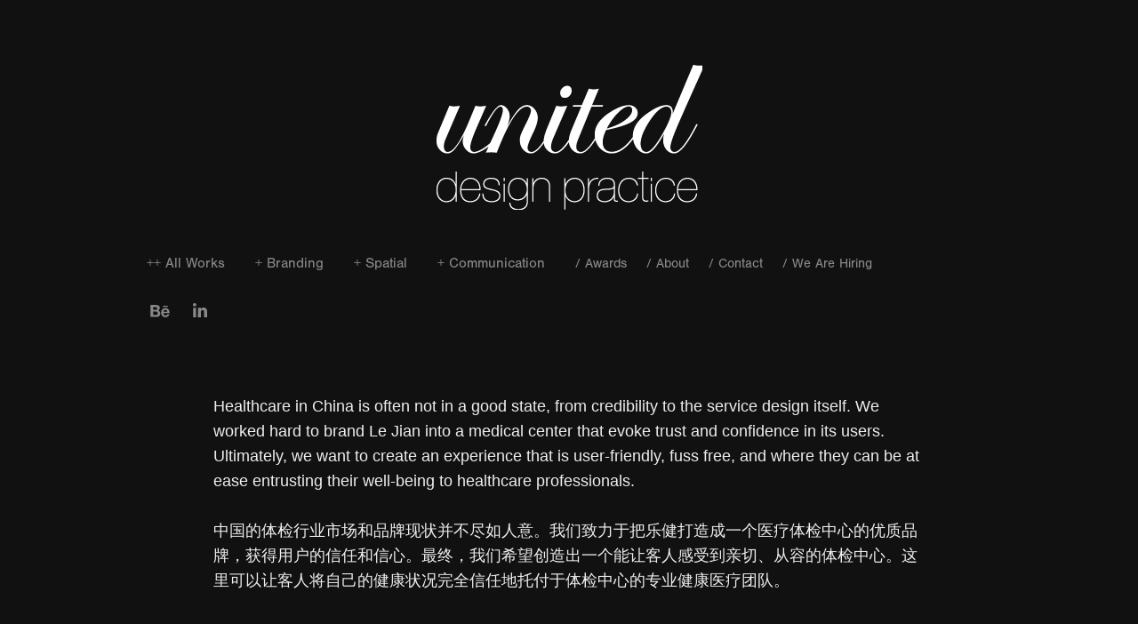

--- FILE ---
content_type: text/html; charset=utf-8
request_url: https://uniteddesignpractice.com/le-jian-medical-center-
body_size: 5619
content:
<!DOCTYPE HTML>
<html lang="en-US">
<head>
  <meta charset="UTF-8" />
  <meta name="viewport" content="width=device-width, initial-scale=1" />
      <meta name="keywords"  content="medical center,china medical,le jian,lejian,chinese medical center,乐健体检中心,医疗室内设计,体检中心室内设计,健康设计,简洁空间设计" />
      <meta name="description"  content="Healthcare in China is often not in a good state, from credibility to the service design itself. We worked hard to brand Le Jian into a medical center that evoke trust and confidence in its users. Ultimately, we want to create an experience that is user-friendly, fuss free, and where they can be at ease entrusting their well-being to healthcare professionals.

中国的体检行业市场和品牌现状并不尽如人意。我们致力于把乐健打造成一个医疗体检中心的优质品牌，获得用户的信任和信心。最终，我们希望创造出一个能让客人感受到亲切、从容的体检中心。这里可以让客人将自己的健康状况完全信任地托付于体检中心的专业健康医疗团队。" />
      <meta name="twitter:card"  content="summary_large_image" />
      <meta name="twitter:site"  content="@AdobePortfolio" />
      <meta  property="og:title" content="United Design Practice - Le Jian Medical Center / 乐健体检中心室内设计" />
      <meta  property="og:description" content="Healthcare in China is often not in a good state, from credibility to the service design itself. We worked hard to brand Le Jian into a medical center that evoke trust and confidence in its users. Ultimately, we want to create an experience that is user-friendly, fuss free, and where they can be at ease entrusting their well-being to healthcare professionals.

中国的体检行业市场和品牌现状并不尽如人意。我们致力于把乐健打造成一个医疗体检中心的优质品牌，获得用户的信任和信心。最终，我们希望创造出一个能让客人感受到亲切、从容的体检中心。这里可以让客人将自己的健康状况完全信任地托付于体检中心的专业健康医疗团队。" />
      <meta  property="og:image" content="https://cdn.myportfolio.com/36d94260039725bc93f23fb269f35b45/8d754f07f73ab8409c45f3770e957d3a132337b7e73c36896a1dbd4d37978a4a2c3667e103cbea84_car_202x158.jpg?h=75d4401f8593089083cf368541654bfd&amp;url=aHR0cHM6Ly9taXItczMtY2RuLWNmLmJlaGFuY2UubmV0L3Byb2plY3RzL29yaWdpbmFsLzEwNjMwOTk3LjU0ODA0Mjg5NWZmM2UuanBn" />
        <link rel="icon" href="https://cdn.myportfolio.com/36d94260039725bc93f23fb269f35b45/77bbb44b-cc8e-4623-bd00-6fe553a545f6_carw_1x1x32.png?h=194a7e423d1f735d5fe117b95a1ee605" />
      <link rel="stylesheet" href="/dist/css/main.css" type="text/css" />
      <link rel="stylesheet" href="https://cdn.myportfolio.com/36d94260039725bc93f23fb269f35b45/717829a48b5fad64747b7bf2f577ae731709018783.css?h=7897924cc2e20287dde028402c5641ec" type="text/css" />
    <link rel="canonical" href="https://uniteddesignpractice.com/le-jian-medical-center-" />
      <title>United Design Practice - Le Jian Medical Center / 乐健体检中心室内设计</title>
    <script type="text/javascript" src="//use.typekit.net/ik/[base64].js?cb=35f77bfb8b50944859ea3d3804e7194e7a3173fb" async onload="
    try {
      window.Typekit.load();
    } catch (e) {
      console.warn('Typekit not loaded.');
    }
    "></script>
</head>
  <body class="transition-enabled">  <div class='page-background-video page-background-video-with-panel'>
  </div>
  <div class="js-responsive-nav">
    <div class="responsive-nav has-social">
      <div class="close-responsive-click-area js-close-responsive-nav">
        <div class="close-responsive-button"></div>
      </div>
          <nav data-hover-hint="nav">
            <div class="pages">
    <div class="gallery-title"><a href="/our-works" >++ All Works</a></div>
    <div class="gallery-title"><a href="/branding" >+ Branding</a></div>
    <div class="gallery-title"><a href="/interior" >+ Spatial</a></div>
    <div class="gallery-title"><a href="/communication" >+ Communication</a></div>
      <div class="page-title">
        <a href="/copy-of-contact" >/ Awards</a>
      </div>
      <div class="page-title">
        <a href="/about" >/ About</a>
      </div>
      <div class="page-title">
        <a href="/contact" >/ Contact</a>
      </div>
      <div class="page-title">
        <a href="/we-are-hiring" >/ We Are Hiring</a>
      </div>
            </div>
              <div class="social pf-nav-social" data-hover-hint="navSocialIcons">
                <ul>
                        <li>
                          <a href="https://www.behance.net/uniteddesignpractice" target="_blank">
                            <svg id="Layer_1" data-name="Layer 1" xmlns="http://www.w3.org/2000/svg" viewBox="0 0 30 24" class="icon"><path id="path-1" d="M18.83,14.38a2.78,2.78,0,0,0,.65,1.9,2.31,2.31,0,0,0,1.7.59,2.31,2.31,0,0,0,1.38-.41,1.79,1.79,0,0,0,.71-0.87h2.31a4.48,4.48,0,0,1-1.71,2.53,5,5,0,0,1-2.78.76,5.53,5.53,0,0,1-2-.37,4.34,4.34,0,0,1-1.55-1,4.77,4.77,0,0,1-1-1.63,6.29,6.29,0,0,1,0-4.13,4.83,4.83,0,0,1,1-1.64A4.64,4.64,0,0,1,19.09,9a4.86,4.86,0,0,1,2-.4A4.5,4.5,0,0,1,23.21,9a4.36,4.36,0,0,1,1.5,1.3,5.39,5.39,0,0,1,.84,1.86,7,7,0,0,1,.18,2.18h-6.9Zm3.67-3.24A1.94,1.94,0,0,0,21,10.6a2.26,2.26,0,0,0-1,.22,2,2,0,0,0-.66.54,1.94,1.94,0,0,0-.35.69,3.47,3.47,0,0,0-.12.65h4.29A2.75,2.75,0,0,0,22.5,11.14ZM18.29,6h5.36V7.35H18.29V6ZM13.89,17.7a4.4,4.4,0,0,1-1.51.7,6.44,6.44,0,0,1-1.73.22H4.24V5.12h6.24a7.7,7.7,0,0,1,1.73.17,3.67,3.67,0,0,1,1.33.56,2.6,2.6,0,0,1,.86,1,3.74,3.74,0,0,1,.3,1.58,3,3,0,0,1-.46,1.7,3.33,3.33,0,0,1-1.35,1.12,3.19,3.19,0,0,1,1.82,1.26,3.79,3.79,0,0,1,.59,2.17,3.79,3.79,0,0,1-.39,1.77A3.24,3.24,0,0,1,13.89,17.7ZM11.72,8.19a1.25,1.25,0,0,0-.45-0.47,1.88,1.88,0,0,0-.64-0.24,5.5,5.5,0,0,0-.76-0.05H7.16v3.16h3a2,2,0,0,0,1.28-.38A1.43,1.43,0,0,0,11.89,9,1.73,1.73,0,0,0,11.72,8.19ZM11.84,13a2.39,2.39,0,0,0-1.52-.45H7.16v3.73h3.11a3.61,3.61,0,0,0,.82-0.09A2,2,0,0,0,11.77,16a1.39,1.39,0,0,0,.47-0.54,1.85,1.85,0,0,0,.17-0.88A1.77,1.77,0,0,0,11.84,13Z"/></svg>
                          </a>
                        </li>
                        <li>
                          <a href="https://www.linkedin.com/company/united-design-practice" target="_blank">
                            <svg version="1.1" id="Layer_1" xmlns="http://www.w3.org/2000/svg" xmlns:xlink="http://www.w3.org/1999/xlink" viewBox="0 0 30 24" style="enable-background:new 0 0 30 24;" xml:space="preserve" class="icon">
                            <path id="path-1_24_" d="M19.6,19v-5.8c0-1.4-0.5-2.4-1.7-2.4c-1,0-1.5,0.7-1.8,1.3C16,12.3,16,12.6,16,13v6h-3.4
                              c0,0,0.1-9.8,0-10.8H16v1.5c0,0,0,0,0,0h0v0C16.4,9,17.2,7.9,19,7.9c2.3,0,4,1.5,4,4.9V19H19.6z M8.9,6.7L8.9,6.7
                              C7.7,6.7,7,5.9,7,4.9C7,3.8,7.8,3,8.9,3s1.9,0.8,1.9,1.9C10.9,5.9,10.1,6.7,8.9,6.7z M10.6,19H7.2V8.2h3.4V19z"/>
                            </svg>
                          </a>
                        </li>
                </ul>
              </div>
          </nav>
    </div>
  </div>
  <div class="site-wrap cfix js-site-wrap">
      <header class="site-header" data-context="theme.topcontainer" data-hover-hint="header">
          <div class="logo-wrap" data-hover-hint="logo">
                <div class="logo e2e-site-logo-text logo-image  ">
    <a href="/our-works" class="image-normal image-link">
      <img src="https://cdn.myportfolio.com/36d94260039725bc93f23fb269f35b45/2433ddcc-b819-4223-bbd8-e70f568687e6_rwc_0x0x299x163x4096.png?h=4649637e90e2a26fb8fd12fd9b8e218f" alt="">
    </a>
</div>
          </div>
  <div class="hamburger-click-area js-hamburger">
    <div class="hamburger">
      <i></i>
      <i></i>
      <i></i>
    </div>
  </div>
            <nav data-hover-hint="nav">
              <div class="pages">
    <div class="gallery-title"><a href="/our-works" >++ All Works</a></div>
    <div class="gallery-title"><a href="/branding" >+ Branding</a></div>
    <div class="gallery-title"><a href="/interior" >+ Spatial</a></div>
    <div class="gallery-title"><a href="/communication" >+ Communication</a></div>
      <div class="page-title">
        <a href="/copy-of-contact" >/ Awards</a>
      </div>
      <div class="page-title">
        <a href="/about" >/ About</a>
      </div>
      <div class="page-title">
        <a href="/contact" >/ Contact</a>
      </div>
      <div class="page-title">
        <a href="/we-are-hiring" >/ We Are Hiring</a>
      </div>
              </div>
                <div class="social pf-nav-social" data-hover-hint="navSocialIcons">
                  <ul>
                          <li>
                            <a href="https://www.behance.net/uniteddesignpractice" target="_blank">
                              <svg id="Layer_1" data-name="Layer 1" xmlns="http://www.w3.org/2000/svg" viewBox="0 0 30 24" class="icon"><path id="path-1" d="M18.83,14.38a2.78,2.78,0,0,0,.65,1.9,2.31,2.31,0,0,0,1.7.59,2.31,2.31,0,0,0,1.38-.41,1.79,1.79,0,0,0,.71-0.87h2.31a4.48,4.48,0,0,1-1.71,2.53,5,5,0,0,1-2.78.76,5.53,5.53,0,0,1-2-.37,4.34,4.34,0,0,1-1.55-1,4.77,4.77,0,0,1-1-1.63,6.29,6.29,0,0,1,0-4.13,4.83,4.83,0,0,1,1-1.64A4.64,4.64,0,0,1,19.09,9a4.86,4.86,0,0,1,2-.4A4.5,4.5,0,0,1,23.21,9a4.36,4.36,0,0,1,1.5,1.3,5.39,5.39,0,0,1,.84,1.86,7,7,0,0,1,.18,2.18h-6.9Zm3.67-3.24A1.94,1.94,0,0,0,21,10.6a2.26,2.26,0,0,0-1,.22,2,2,0,0,0-.66.54,1.94,1.94,0,0,0-.35.69,3.47,3.47,0,0,0-.12.65h4.29A2.75,2.75,0,0,0,22.5,11.14ZM18.29,6h5.36V7.35H18.29V6ZM13.89,17.7a4.4,4.4,0,0,1-1.51.7,6.44,6.44,0,0,1-1.73.22H4.24V5.12h6.24a7.7,7.7,0,0,1,1.73.17,3.67,3.67,0,0,1,1.33.56,2.6,2.6,0,0,1,.86,1,3.74,3.74,0,0,1,.3,1.58,3,3,0,0,1-.46,1.7,3.33,3.33,0,0,1-1.35,1.12,3.19,3.19,0,0,1,1.82,1.26,3.79,3.79,0,0,1,.59,2.17,3.79,3.79,0,0,1-.39,1.77A3.24,3.24,0,0,1,13.89,17.7ZM11.72,8.19a1.25,1.25,0,0,0-.45-0.47,1.88,1.88,0,0,0-.64-0.24,5.5,5.5,0,0,0-.76-0.05H7.16v3.16h3a2,2,0,0,0,1.28-.38A1.43,1.43,0,0,0,11.89,9,1.73,1.73,0,0,0,11.72,8.19ZM11.84,13a2.39,2.39,0,0,0-1.52-.45H7.16v3.73h3.11a3.61,3.61,0,0,0,.82-0.09A2,2,0,0,0,11.77,16a1.39,1.39,0,0,0,.47-0.54,1.85,1.85,0,0,0,.17-0.88A1.77,1.77,0,0,0,11.84,13Z"/></svg>
                            </a>
                          </li>
                          <li>
                            <a href="https://www.linkedin.com/company/united-design-practice" target="_blank">
                              <svg version="1.1" id="Layer_1" xmlns="http://www.w3.org/2000/svg" xmlns:xlink="http://www.w3.org/1999/xlink" viewBox="0 0 30 24" style="enable-background:new 0 0 30 24;" xml:space="preserve" class="icon">
                              <path id="path-1_24_" d="M19.6,19v-5.8c0-1.4-0.5-2.4-1.7-2.4c-1,0-1.5,0.7-1.8,1.3C16,12.3,16,12.6,16,13v6h-3.4
                                c0,0,0.1-9.8,0-10.8H16v1.5c0,0,0,0,0,0h0v0C16.4,9,17.2,7.9,19,7.9c2.3,0,4,1.5,4,4.9V19H19.6z M8.9,6.7L8.9,6.7
                                C7.7,6.7,7,5.9,7,4.9C7,3.8,7.8,3,8.9,3s1.9,0.8,1.9,1.9C10.9,5.9,10.1,6.7,8.9,6.7z M10.6,19H7.2V8.2h3.4V19z"/>
                              </svg>
                            </a>
                          </li>
                  </ul>
                </div>
            </nav>
      </header>
    <div class="site-container">
      <div class="site-content e2e-site-content">
        <main>
  <div class="page-container" data-context="page.page.container" data-hover-hint="pageContainer">
    <section class="page standard-modules">
        <header class="page-header content" data-context="pages" data-identity="id:p56e63d8de2b985bc4d63e0bc57ddfdc717e0e01dec246c6860b12">
            <p class="description">Healthcare in China is often not in a good state, from credibility to the service design itself. We worked hard to brand Le Jian into a medical center that evoke trust and confidence in its users. Ultimately, we want to create an experience that is user-friendly, fuss free, and where they can be at ease entrusting their well-being to healthcare professionals.

中国的体检行业市场和品牌现状并不尽如人意。我们致力于把乐健打造成一个医疗体检中心的优质品牌，获得用户的信任和信心。最终，我们希望创造出一个能让客人感受到亲切、从容的体检中心。这里可以让客人将自己的健康状况完全信任地托付于体检中心的专业健康医疗团队。</p>
        </header>
      <div class="page-content js-page-content" data-context="pages" data-identity="id:p56e63d8de2b985bc4d63e0bc57ddfdc717e0e01dec246c6860b12">
        <div id="project-canvas" class="js-project-modules modules content">
          <div id="project-modules">
              
              
              
              
              
              <div class="project-module module text project-module-text align-center js-project-module e2e-site-project-module-text">
  <div class="rich-text js-text-editable module-text"><div>Le Jian Medical Center / 乐健体检中心室内设计</div></div>
</div>

              
              
              
              
              
              
              
              
              
              <div class="project-module module text project-module-text align-center js-project-module e2e-site-project-module-text">
  <div class="rich-text js-text-editable module-text"><div><div>
<div>目前的中国多数医疗健康服务机构，无论从服务质量的口碑到空间体验都处于亚健康的状态。我们以将乐健体检中心树立为一个能获得用户信任与信心的医疗机构为出发点，设计了一个专业的，简单的，放松的，可以带来友好空间体验的医疗空间。以营造优质的空间感受，帮助用户对品牌树立信心，提升对品牌的专业认可。</div>
<div> </div>
<div>Healthcare in China is often not in a good state, from credibility to the service design itself. We worked hard to brand Le Jian into a medical center that evoke trust and confidence in its users. Ultimately, we want to create an experience that is user-friendly, fuss free, and where they can be at ease entrusting their well-being to healthcare professionals.</div>
</div></div></div>
</div>

              
              
              
              
              
              <div class="project-module module image project-module-image js-js-project-module" >

  

  
     <div class="js-lightbox" data-src="https://cdn.myportfolio.com/36d94260039725bc93f23fb269f35b45/11a40a8ec5fd7c26326f7e94.jpg?h=23882a5e5c747ae437429516a4a7355f">
           <img
             class="js-lazy e2e-site-project-module-image"
             src="[data-uri]"
             data-src="https://cdn.myportfolio.com/36d94260039725bc93f23fb269f35b45/11a40a8ec5fd7c26326f7e94_rw_1920.jpg?h=32890f1e18b5be7e165ff90e80d765bb"
             data-srcset="https://cdn.myportfolio.com/36d94260039725bc93f23fb269f35b45/11a40a8ec5fd7c26326f7e94_rw_600.jpg?h=56be2ea81b7e89856adfad5aacec5d43 600w,https://cdn.myportfolio.com/36d94260039725bc93f23fb269f35b45/11a40a8ec5fd7c26326f7e94_rw_1200.jpg?h=78e1c1918f706f7311fafb8a2d910a4a 1200w,https://cdn.myportfolio.com/36d94260039725bc93f23fb269f35b45/11a40a8ec5fd7c26326f7e94_rw_1920.jpg?h=32890f1e18b5be7e165ff90e80d765bb 1920w,"
             data-sizes="(max-width: 1920px) 100vw, 1920px"
             width="1920"
             height="0"
             style="padding-bottom: 360.83%; background: rgba(0, 0, 0, 0.03)"
             
           >
     </div>
  

</div>

              
              
              
              
              
              
              
              
              
              <div class="project-module module image project-module-image js-js-project-module" >

  

  
     <div class="js-lightbox" data-src="https://cdn.myportfolio.com/36d94260039725bc93f23fb269f35b45/8a61acafeba93a047d3e6d99.jpg?h=6cb9300fe095dd4b55f0a46ff8d2253b">
           <img
             class="js-lazy e2e-site-project-module-image"
             src="[data-uri]"
             data-src="https://cdn.myportfolio.com/36d94260039725bc93f23fb269f35b45/8a61acafeba93a047d3e6d99_rw_1920.jpg?h=f16232b44017b225e8f7dd9af7c7ccbc"
             data-srcset="https://cdn.myportfolio.com/36d94260039725bc93f23fb269f35b45/8a61acafeba93a047d3e6d99_rw_600.jpg?h=9fd72c1c2aebb678817827c4d1e3dbe0 600w,https://cdn.myportfolio.com/36d94260039725bc93f23fb269f35b45/8a61acafeba93a047d3e6d99_rw_1200.jpg?h=f2030c41c013cd976a2b8769ebe2be9c 1200w,https://cdn.myportfolio.com/36d94260039725bc93f23fb269f35b45/8a61acafeba93a047d3e6d99_rw_1920.jpg?h=f16232b44017b225e8f7dd9af7c7ccbc 1920w,"
             data-sizes="(max-width: 1920px) 100vw, 1920px"
             width="1920"
             height="0"
             style="padding-bottom: 434.33%; background: rgba(0, 0, 0, 0.03)"
             
           >
     </div>
  

</div>

              
              
              
              
              
              
              
              
              
              <div class="project-module module image project-module-image js-js-project-module" >

  

  
     <div class="js-lightbox" data-src="https://cdn.myportfolio.com/36d94260039725bc93f23fb269f35b45/c1389231dcbb30e4318cb92b.jpg?h=231137a31a0ec27b91128f4aff7b69b9">
           <img
             class="js-lazy e2e-site-project-module-image"
             src="[data-uri]"
             data-src="https://cdn.myportfolio.com/36d94260039725bc93f23fb269f35b45/c1389231dcbb30e4318cb92b_rw_1920.jpg?h=02b09e27452f16a1c3311d2bfaa38c75"
             data-srcset="https://cdn.myportfolio.com/36d94260039725bc93f23fb269f35b45/c1389231dcbb30e4318cb92b_rw_600.jpg?h=079b8bcb62e66f87c45743869a35e016 600w,https://cdn.myportfolio.com/36d94260039725bc93f23fb269f35b45/c1389231dcbb30e4318cb92b_rw_1200.jpg?h=fc1baeac470e35b458251c6028954216 1200w,https://cdn.myportfolio.com/36d94260039725bc93f23fb269f35b45/c1389231dcbb30e4318cb92b_rw_1920.jpg?h=02b09e27452f16a1c3311d2bfaa38c75 1920w,"
             data-sizes="(max-width: 1920px) 100vw, 1920px"
             width="1920"
             height="0"
             style="padding-bottom: 167.33%; background: rgba(0, 0, 0, 0.03)"
             
           >
     </div>
  

</div>

              
              
              
              
              
              
              
              
              
              <div class="project-module module image project-module-image js-js-project-module" >

  

  
     <div class="js-lightbox" data-src="https://cdn.myportfolio.com/36d94260039725bc93f23fb269f35b45/a8228eee454b3b9347dfd23e.jpg?h=e3d6f01ea23e62f0ef30eb819e572882">
           <img
             class="js-lazy e2e-site-project-module-image"
             src="[data-uri]"
             data-src="https://cdn.myportfolio.com/36d94260039725bc93f23fb269f35b45/a8228eee454b3b9347dfd23e_rw_1920.jpg?h=7610713ca9ced34aa076821f5e9ea29e"
             data-srcset="https://cdn.myportfolio.com/36d94260039725bc93f23fb269f35b45/a8228eee454b3b9347dfd23e_rw_600.jpg?h=694522b833e70ad3751c480e8b0c2e5d 600w,https://cdn.myportfolio.com/36d94260039725bc93f23fb269f35b45/a8228eee454b3b9347dfd23e_rw_1200.jpg?h=dea0fba7a531c18e50aa7b9396df6bb8 1200w,https://cdn.myportfolio.com/36d94260039725bc93f23fb269f35b45/a8228eee454b3b9347dfd23e_rw_1920.jpg?h=7610713ca9ced34aa076821f5e9ea29e 1920w,"
             data-sizes="(max-width: 1920px) 100vw, 1920px"
             width="1920"
             height="0"
             style="padding-bottom: 109.33%; background: rgba(0, 0, 0, 0.03)"
             
           >
     </div>
  

</div>

              
              
              
              
              
              
              
              
          </div>
        </div>
      </div>
    </section>
        <section class="back-to-top" data-hover-hint="backToTop">
          <a href="#"><span class="arrow">&uarr;</span><span class="preserve-whitespace">Back to Top</span></a>
        </section>
        <a class="back-to-top-fixed js-back-to-top back-to-top-fixed-with-panel" data-hover-hint="backToTop" data-hover-hint-placement="top-start" href="#">
          <svg version="1.1" id="Layer_1" xmlns="http://www.w3.org/2000/svg" xmlns:xlink="http://www.w3.org/1999/xlink" x="0px" y="0px"
           viewBox="0 0 26 26" style="enable-background:new 0 0 26 26;" xml:space="preserve" class="icon icon-back-to-top">
          <g>
            <path d="M13.8,1.3L21.6,9c0.1,0.1,0.1,0.3,0.2,0.4c0.1,0.1,0.1,0.3,0.1,0.4s0,0.3-0.1,0.4c-0.1,0.1-0.1,0.3-0.3,0.4
              c-0.1,0.1-0.2,0.2-0.4,0.3c-0.2,0.1-0.3,0.1-0.4,0.1c-0.1,0-0.3,0-0.4-0.1c-0.2-0.1-0.3-0.2-0.4-0.3L14.2,5l0,19.1
              c0,0.2-0.1,0.3-0.1,0.5c0,0.1-0.1,0.3-0.3,0.4c-0.1,0.1-0.2,0.2-0.4,0.3c-0.1,0.1-0.3,0.1-0.5,0.1c-0.1,0-0.3,0-0.4-0.1
              c-0.1-0.1-0.3-0.1-0.4-0.3c-0.1-0.1-0.2-0.2-0.3-0.4c-0.1-0.1-0.1-0.3-0.1-0.5l0-19.1l-5.7,5.7C6,10.8,5.8,10.9,5.7,11
              c-0.1,0.1-0.3,0.1-0.4,0.1c-0.2,0-0.3,0-0.4-0.1c-0.1-0.1-0.3-0.2-0.4-0.3c-0.1-0.1-0.1-0.2-0.2-0.4C4.1,10.2,4,10.1,4.1,9.9
              c0-0.1,0-0.3,0.1-0.4c0-0.1,0.1-0.3,0.3-0.4l7.7-7.8c0.1,0,0.2-0.1,0.2-0.1c0,0,0.1-0.1,0.2-0.1c0.1,0,0.2,0,0.2-0.1
              c0.1,0,0.1,0,0.2,0c0,0,0.1,0,0.2,0c0.1,0,0.2,0,0.2,0.1c0.1,0,0.1,0.1,0.2,0.1C13.7,1.2,13.8,1.2,13.8,1.3z"/>
          </g>
          </svg>
        </a>
  </div>
              <footer class="site-footer" data-hover-hint="footer">
                <div class="footer-text">
                  All works © United Design Practice 2013.Please do not reproduce without the expressed written consent of United Design Practice. Powered by ProSite.
                </div>
              </footer>
        </main>
      </div>
    </div>
  </div>
</body>
<script type="text/javascript">
  // fix for Safari's back/forward cache
  window.onpageshow = function(e) {
    if (e.persisted) { window.location.reload(); }
  };
</script>
  <script type="text/javascript">var __config__ = {"page_id":"p56e63d8de2b985bc4d63e0bc57ddfdc717e0e01dec246c6860b12","theme":{"name":"jess"},"pageTransition":true,"linkTransition":true,"disableDownload":false,"localizedValidationMessages":{"required":"This field is required","Email":"This field must be a valid email address"},"lightbox":{"enabled":false},"cookie_banner":{"enabled":false}};</script>
  <script type="text/javascript" src="/site/translations?cb=35f77bfb8b50944859ea3d3804e7194e7a3173fb"></script>
  <script type="text/javascript" src="/dist/js/main.js?cb=35f77bfb8b50944859ea3d3804e7194e7a3173fb"></script>
</html>
